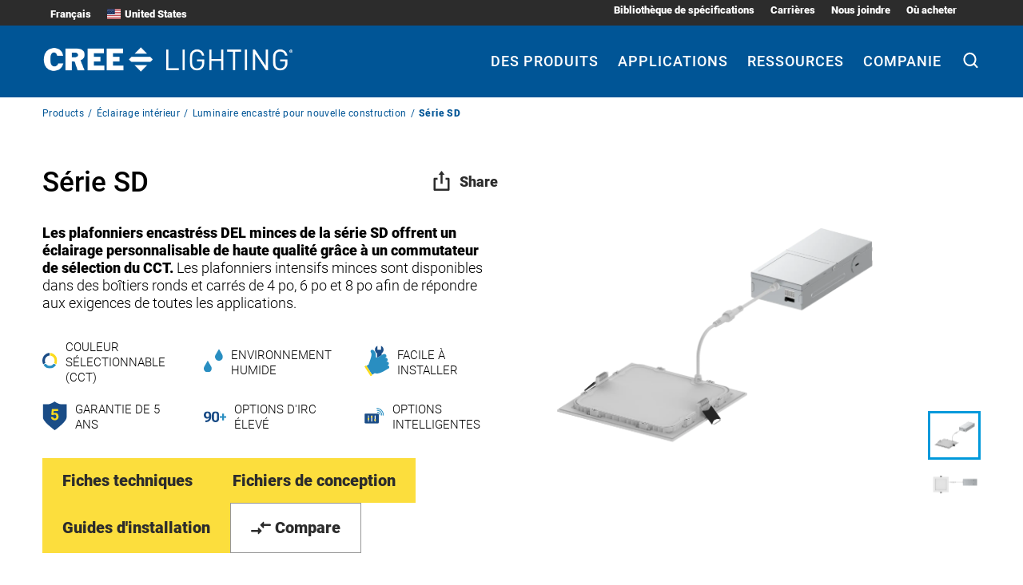

--- FILE ---
content_type: image/svg+xml
request_url: https://cms.creelighting.com/app/uploads/2021/08/damp-location.svg
body_size: 712
content:
<?xml version="1.0" encoding="UTF-8"?>
<svg width="78px" height="98px" viewBox="0 0 78 98" version="1.1" xmlns="http://www.w3.org/2000/svg" xmlns:xlink="http://www.w3.org/1999/xlink">
    <title>Damp Location 2</title>
    <defs>
        <polygon id="path-1" points="0 0.2121875 77.9213749 0.2121875 77.9213749 96.8365761 0 96.8365761"></polygon>
    </defs>
    <g id="Page-1" stroke="none" stroke-width="1" fill="none" fill-rule="evenodd">
        <g id="Damp-Location" transform="translate(-11.000000, -1.000000)">
            <g id="Damp-Location-2" transform="translate(11.000000, 1.000000)">
                <g id="Damp-Location" transform="translate(0.000000, 0.513514)">
                    <mask id="mask-2" fill="white">
                        <use xlink:href="#path-1"></use>
                    </mask>
                    <g id="Clip-2"></g>
                    <path d="M75.7568276,24.5596268 L61.8755172,0.2121875 L47.9942069,24.5596268 C47.2948966,25.7853062 46.7838621,27.0436703 46.4261379,28.3156531 C46.0791724,29.5549511 45.8855172,30.8024203 45.8371034,32.0417183 C45.5062759,40.7522129 52.2949655,48.9097899 61.8755172,48.9097899 C70.9073793,48.9097899 77.454,41.6592156 77.8977931,33.5288759 C77.9704138,32.1887998 77.8762759,30.8242101 77.601931,29.4650679 C77.2657241,27.8063152 76.665931,26.15301 75.7568276,24.5596268" id="Fill-1" fill="#298EC1" mask="url(#mask-2)"></path>
                    <path d="M29.5566207,71.9879701 L16.0545517,48.3023976 L2.17055172,72.649837 C-3.99951724,83.4739475 3.71441379,97 16.0545517,97 C28.392,97 36.105931,83.4739475 29.9358621,72.649837 L29.5566207,71.9879701" id="Fill-3" fill="#298EC1" mask="url(#mask-2)"></path>
                </g>
            </g>
        </g>
    </g>
</svg>

--- FILE ---
content_type: image/svg+xml
request_url: https://cms.creelighting.com/app/uploads/2021/08/high-cri-options.svg
body_size: 1725
content:
<?xml version="1.0" encoding="UTF-8"?>
<svg width="97px" height="50px" viewBox="0 0 97 50" version="1.1" xmlns="http://www.w3.org/2000/svg" xmlns:xlink="http://www.w3.org/1999/xlink">
    <title>High CRI Options 2</title>
    <defs>
        <polygon id="path-1" points="0 0.593444444 66.2698294 0.593444444 66.2698294 48.8366667 0 48.8366667"></polygon>
    </defs>
    <g id="Page-1" stroke="none" stroke-width="1" fill="none" fill-rule="evenodd">
        <g id="High-CRI-Options-" transform="translate(-2.000000, -25.000000)">
            <g id="High-CRI-Options-2" transform="translate(2.000000, 25.000000)">
                <g id="High-CRI-Options" transform="translate(0.000000, 0.605882)">
                    <g id="Group-4">
                        <mask id="mask-2" fill="white">
                            <use xlink:href="#path-1"></use>
                        </mask>
                        <g id="Clip-2"></g>
                        <path d="M22.4552464,21.9819444 C21.8936608,23.0817222 21.0676392,24.0181667 19.9771817,24.794 C18.8867242,25.5725556 17.5836275,25.9591111 16.0733438,25.9591111 C13.9333209,25.9591111 12.2758255,25.137 11.0981314,23.4846111 C9.92043725,21.8349444 9.3315902,19.7279444 9.3315902,17.1608889 C9.3315902,14.5693333 9.93679412,12.4215 11.147202,10.7037778 C12.3576098,8.9915 13.9006072,8.13127778 15.7816464,8.13127778 C17.8126235,8.13127778 19.4319529,9.00511111 20.6423608,10.7527778 C21.8500425,12.5004444 22.4552464,14.9586111 22.4552464,18.13 L22.4552464,21.9819444 Z M24.1400033,2.92366667 C21.7219137,1.36927778 18.9548778,0.593444444 15.8470739,0.593444444 C12.8210542,0.593444444 10.0976366,1.31211111 7.67954706,2.744 C5.26145752,4.18133333 3.37496601,6.18488889 2.02552484,8.76283333 C0.67608366,11.3407778 0,14.1718889 0,17.2561667 C0,22.1098889 1.25402614,25.9672778 3.75935229,28.8228889 C6.26467843,31.6839444 9.60147843,33.1103889 13.7724784,33.1103889 C17.0329464,33.1103889 19.8844928,31.9153333 22.3271176,29.5197778 C21.6564863,36.7881111 17.2483118,40.6073889 9.10532026,40.9748889 L7.03072484,41.0075556 L7.03072484,48.804 L9.3315902,48.7713333 C16.5040745,48.4691667 22.0463248,46.0763333 25.955615,41.5901111 C29.8649052,37.1011667 31.8195503,30.9326111 31.8195503,23.0817222 L31.8195503,19.6190556 C31.7977412,15.8651111 31.1189314,12.5331111 29.7776686,9.62033333 C28.439132,6.70755556 26.5580928,4.47533333 24.1400033,2.92366667 L24.1400033,2.92366667 Z" id="Fill-1" fill="#1A4C86" mask="url(#mask-2)"></path>
                        <path d="M56.9027993,30.5460556 C56.8619072,34.2373889 56.3303092,36.9786667 55.3161837,38.7726111 C54.3020582,40.5638333 52.6472889,41.4594444 50.3600542,41.4594444 C48.0482843,41.4594444 46.3662536,40.5257222 45.3194144,38.6582778 C44.2725752,36.7908333 43.7491556,33.9352222 43.7491556,30.0914444 L43.7491556,18.6254444 C43.8118569,15.0212222 44.3679902,12.3697778 45.4175556,10.6738333 C46.4643948,8.98061111 48.0919026,8.13127778 50.2946268,8.13127778 C52.5627784,8.13127778 54.2311784,9.02416667 55.2998268,10.8045 C56.3684752,12.5848333 56.9027993,15.4295556 56.9027993,19.3386667 L56.9027993,30.5460556 Z M50.2946268,0.593444444 C45.1531196,0.593444444 41.2138418,2.29755556 38.4822458,5.70577778 C35.7506497,9.114 34.3848516,14.1065556 34.3848516,20.6861667 L34.3848516,29.3564444 C34.4475529,35.6774444 35.8406124,40.5311667 38.5640301,43.9176111 C41.2847216,47.3067778 45.2158209,49 50.3600542,49 C55.5642627,49 59.5144451,47.2741111 62.2215059,43.8223333 C64.9203882,40.3705556 66.2698294,35.3888889 66.2698294,28.8746111 L66.2698294,20.2016111 C66.204402,13.8806111 64.8113425,9.03233333 62.090651,5.65677778 C59.3645072,2.28122222 55.4334078,0.593444444 50.2946268,0.593444444 L50.2946268,0.593444444 Z" id="Fill-3" fill="#1A4C86" mask="url(#mask-2)"></path>
                    </g>
                    <polyline id="Fill-5" fill="#298EC1" points="86.7595261 11.123 79.0499915 11.123 79.0499915 22.0690556 68.9005582 22.0690556 68.9005582 29.3755 79.0499915 29.3755 79.0499915 40.7952222 86.7595261 40.7952222 86.7595261 29.3755 96.8789719 29.3755 96.8789719 22.0690556 86.7595261 22.0690556 86.7595261 11.123"></polyline>
                </g>
            </g>
        </g>
    </g>
</svg>

--- FILE ---
content_type: image/svg+xml
request_url: https://cms.creelighting.com/app/uploads/2021/08/easy-to-install.svg
body_size: 1330
content:
<?xml version="1.0" encoding="UTF-8"?>
<svg width="77px" height="97px" viewBox="0 0 77 97" version="1.1" xmlns="http://www.w3.org/2000/svg" xmlns:xlink="http://www.w3.org/1999/xlink">
    <title>Easy to Install 2</title>
    <defs>
        <polygon id="path-1" points="0 0.689777778 76.0886834 0.689777778 76.0886834 96.8383333 0 96.8383333"></polygon>
    </defs>
    <g id="Page-1" stroke="none" stroke-width="1" fill="none" fill-rule="evenodd">
        <g id="Easy-to-Install" transform="translate(-12.000000, -2.000000)">
            <g id="Easy-to-Install" transform="translate(12.000000, 2.000000)">
                <mask id="mask-2" fill="white">
                    <use xlink:href="#path-1"></use>
                </mask>
                <g id="Clip-2"></g>
                <path d="M41.7254122,36.9031111 L52.5282301,30.2990278 L52.441937,24.6891944 C56.187597,22.2722778 58.682007,17.9800278 58.682007,13.0842222 C58.682007,7.59563889 55.5511853,2.86688889 51.0342807,0.689777778 L51.0342807,13.0842222 L39.8485372,13.0842222 L39.8485372,0.689777778 C35.3316325,2.86688889 32.1981142,7.59563889 32.1981142,13.0842222 C32.1981142,17.9800278 34.6925242,22.2722778 38.4408809,24.6891944 L38.6404337,37.7195278 C39.3442619,37.5821111 40.4067457,37.3503889 41.528556,37.0486111 C41.5986692,37.0028056 41.655299,36.9462222 41.7254122,36.9031111" id="Fill-1" fill="#1A4C86" mask="url(#mask-2)"></path>
                <path d="M75.2907328,65.3672222 C74.1095959,63.4406944 71.9522683,62.5461389 70.0133702,62.9826389 L72.3217107,61.57075 C74.9941002,59.9352222 75.7896148,56.3704722 74.0961126,53.6059722 C72.4053071,50.8414722 68.8672899,49.9253611 66.1922037,51.5581944 L67.9072791,50.5100556 C71.0515841,48.5889167 72.0412581,44.4798889 70.1158432,41.3381667 C68.6218939,38.897 65.8119747,37.7788056 63.1557651,38.29075 C66.5913093,36.1836944 69.2340356,34.3218333 66.1140005,29.2401111 C64.3315086,26.3274167 59.9952802,25.7346389 56.4275997,27.9171389 L41.7254122,36.9031111 C41.655299,36.9462222 41.5986692,37.0028056 41.528556,37.0486111 C40.4067457,37.3503889 39.3442619,37.5821111 38.6404337,37.7195278 C38.171215,37.8138333 37.8422225,37.8731111 37.8422225,37.8731111 C31.3837231,38.2314722 38.7294235,30.5846389 31.9014817,19.4323333 C25.0708432,8.28002778 15.3062392,14.0191944 20.4029256,22.3423333 C24.8416272,29.5903889 15.3574758,51.5662778 13.2244181,58.4613611 C12.9062123,59.4906389 12.2239574,60.3663333 11.3043966,60.9267778 L6.27782328,64.0011389 L23.5040841,92.1311389 L32.0551913,86.9039167 C32.0551913,86.9039167 39.1959456,93.3571111 63.1395851,78.7208889 L63.1341918,78.7074167 L73.9801562,72.0763889 C76.1563605,70.7453333 76.7442322,67.7410278 75.2907328,65.3672222" id="Fill-3" fill="#298EC1" mask="url(#mask-2)"></path>
                <path d="M5.87871767,63.3490833 C5.49309537,62.7185833 4.63286099,62.54075 3.95869612,62.953 L0,66.1135833 L19.148979,97 L23.1589116,94.3055556 C23.8330765,93.896 24.0649892,93.0499444 23.6793669,92.4194444 L5.87871767,63.3490833" id="Fill-4" fill="#FBDB1E" mask="url(#mask-2)"></path>
            </g>
        </g>
    </g>
</svg>

--- FILE ---
content_type: image/svg+xml
request_url: https://cms.creelighting.com/app/uploads/2021/08/cct-selectable.svg
body_size: 917
content:
<?xml version="1.0" encoding="UTF-8"?>
<svg width="98px" height="100px" viewBox="0 0 98 100" version="1.1" xmlns="http://www.w3.org/2000/svg" xmlns:xlink="http://www.w3.org/1999/xlink">
    <title>CCT Selectable 2</title>
    <defs>
        <polygon id="path-1" points="0.584686443 0.197237898 83.2788057 0.197237898 83.2788057 31.2691473 0.584686443 31.2691473"></polygon>
    </defs>
    <g id="Page-1" stroke="none" stroke-width="1" fill="none" fill-rule="evenodd">
        <g id="CCT-Selectable" transform="translate(-1.000000, 0.000000)">
            <g id="CCT-Selectable-2" transform="translate(1.000000, 0.000000)">
                <g id="CCT-Selectable" transform="translate(0.000000, 0.402791)">
                    <g id="Group-3" transform="translate(7.002233, 66.315324)">
                        <mask id="mask-2" fill="white">
                            <use xlink:href="#path-1"></use>
                        </mask>
                        <g id="Clip-2"></g>
                        <path d="M41.8918584,14.6081941 C30.7618093,14.6081941 20.9631847,8.93106762 15.2386093,0.323457241 L0.584686443,8.76368979 C9.25545136,22.389891 24.5145671,31.4337813 41.8918584,31.4337813 C59.3241671,31.4337813 74.6217952,22.335013 83.2788057,8.63747045 L68.6276338,0.197237898 C62.9140619,8.87618964 53.076925,14.6081941 41.8918584,14.6081941" id="Fill-1" fill="#298EC1" mask="url(#mask-2)"></path>
                    </g>
                    <path d="M51.004014,0.255638514 L51.004014,17.2321401 C67.6743298,18.3159801 80.8620351,32.1369981 80.8620351,49.0394144 C80.8620351,54.0991637 79.6736561,58.8790353 77.571986,63.1293345 L92.2341614,71.5723109 C95.7800421,64.8168322 97.7909333,57.1339157 97.7909333,48.9790486 C97.7909333,22.7473766 77.0300632,1.35868581 51.004014,0.255638514" id="Fill-4" fill="#FBDB1E"></path>
                    <path d="M16.9288982,49.0394144 C16.9288982,32.0327299 30.2789053,18.1403706 47.0950175,17.207445 L47.0950175,0.244662919 C20.9259228,1.18856409 0,22.6431084 0,48.9790486 C0,57.1860498 2.03564912,64.9156125 5.62554386,71.7040181 L20.2849684,63.2610416 C18.1420351,58.9805596 16.9288982,54.1512978 16.9288982,49.0394144" id="Fill-5" fill="#1A4C86"></path>
                </g>
            </g>
        </g>
    </g>
</svg>

--- FILE ---
content_type: image/svg+xml
request_url: https://cms.creelighting.com/app/uploads/2021/08/intelligent-controls.svg
body_size: 1990
content:
<?xml version="1.0" encoding="UTF-8"?>
<svg width="97px" height="74px" viewBox="0 0 97 74" version="1.1" xmlns="http://www.w3.org/2000/svg" xmlns:xlink="http://www.w3.org/1999/xlink">
    <title>Intelligent Controls 2</title>
    <g id="Page-1" stroke="none" stroke-width="1" fill="none" fill-rule="evenodd">
        <g id="Intelligent-Controls" transform="translate(-3.000000, -10.000000)">
            <g id="Intelligent-Controls-2" transform="translate(3.000000, 10.000000)">
                <g id="Intelligent-Controls" transform="translate(0.597015, 0.000000)">
                    <path d="M53.992,60.8191642 C53.992,61.6694542 53.992,62.5197441 53.992,63.3673518 C53.992,66.2025458 49.6186667,66.1998635 49.6186667,63.3673518 C49.6186667,62.5197441 49.6186667,61.6694542 49.6186667,60.8191642 C48.536,60.1029893 47.8186667,58.8718124 47.8186667,57.4716503 C47.8186667,56.0714883 48.536,54.8403113 49.6186667,54.1241365 C49.6186667,48.6441919 49.6186667,43.161565 49.6186667,37.6816205 C49.6186667,34.8464264 53.992,34.851791 53.992,37.6816205 C53.992,38.749177 53.992,39.8167335 53.992,40.88429 C53.992,45.296678 53.992,49.7090661 53.992,54.1241365 C55.0746667,54.8403113 55.7893333,56.0714883 55.7893333,57.4716503 C55.7893333,58.8718124 55.0746667,60.1029893 53.992,60.8191642 Z M37.5706667,46.1335565 C37.5706667,51.8763667 37.5706667,57.6218593 37.5706667,63.3673518 C37.5706667,66.2025458 33.1946667,66.1998635 33.1946667,63.3673518 C33.1946667,62.2997953 33.1946667,61.2322388 33.1946667,60.1646823 C33.1946667,55.4867463 33.1946667,50.8114925 33.1946667,46.1335565 C32.112,45.4146994 31.3973333,44.1835224 31.3973333,42.7833603 C31.3973333,41.3831983 32.112,40.1520213 33.1946667,39.4358465 C33.1946667,38.8511045 33.1946667,38.2663625 33.1946667,37.6816205 C33.1946667,34.8464264 37.5706667,34.851791 37.5706667,37.6816205 C37.5706667,38.2663625 37.5706667,38.8511045 37.5706667,39.4358465 C38.6506667,40.1520213 39.368,41.3831983 39.368,42.7833603 C39.368,44.1835224 38.6506667,45.4146994 37.5706667,46.1335565 Z M21.1466667,55.1246354 C21.1466667,57.8713134 21.1466667,60.6179915 21.1466667,63.3673518 C21.1466667,66.2025458 16.7733333,66.1998635 16.7733333,63.3673518 C16.7733333,62.2997953 16.7733333,61.2322388 16.7733333,60.1646823 C16.7733333,58.4855608 16.7733333,56.8037569 16.7733333,55.1246354 C15.6906667,54.4057783 14.976,53.1746013 14.976,51.7744392 C14.976,50.3742772 15.6906667,49.1431002 16.7733333,48.4269254 C16.7733333,44.8460512 16.7733333,41.2624947 16.7733333,37.6816205 C16.7733333,34.8464264 21.1466667,34.851791 21.1466667,37.6816205 C21.1466667,38.749177 21.1466667,39.8167335 21.1466667,40.88429 C21.1466667,43.3976077 21.1466667,45.9109254 21.1466667,48.4269254 C22.2293333,49.1431002 22.944,50.3742772 22.944,51.7744392 C22.944,53.1746013 22.2293333,54.4057783 21.1466667,55.1246354 Z M64.984,27.0489723 L4.952,27.0489723 C2.216,27.0489723 0,29.2806482 0,32.0300085 L0,69.0189638 C0,71.7683241 2.216,74 4.952,74 L64.984,74 C67.72,74 69.936,71.7683241 69.936,69.0189638 L69.936,32.0300085 C69.936,29.2806482 67.72,27.0489723 64.984,27.0489723 L64.984,27.0489723 Z" id="Fill-1" fill="#1A4C86"></path>
                    <path d="M21.1466667,48.4269254 C20.52,48.0111684 19.768,47.7670789 18.96,47.7670789 C18.152,47.7670789 17.4,48.0111684 16.7733333,48.4269254 C15.6906667,49.1431002 14.976,50.3742772 14.976,51.7744392 C14.976,53.1746013 15.6906667,54.4057783 16.7733333,55.1246354 C17.4,55.5403923 18.152,55.7844819 18.96,55.7844819 C19.768,55.7844819 20.52,55.5403923 21.1466667,55.1246354 C22.2293333,54.4057783 22.944,53.1746013 22.944,51.7744392 C22.944,50.3742772 22.2293333,49.1431002 21.1466667,48.4269254" id="Fill-2" fill="#FBDB1E"></path>
                    <path d="M37.5706667,39.4358465 C36.9413333,39.0200896 36.1893333,38.776 35.3813333,38.776 C34.5733333,38.776 33.824,39.0200896 33.1946667,39.4358465 C32.112,40.1520213 31.3973333,41.3831983 31.3973333,42.7833603 C31.3973333,44.1835224 32.112,45.4146994 33.1946667,46.1335565 C33.824,46.5493134 34.5733333,46.793403 35.3813333,46.793403 C36.1893333,46.793403 36.9413333,46.5493134 37.5706667,46.1335565 C38.6506667,45.4146994 39.368,44.1835224 39.368,42.7833603 C39.368,41.3831983 38.6506667,40.1520213 37.5706667,39.4358465" id="Fill-3" fill="#FBDB1E"></path>
                    <g id="Group-7" transform="translate(47.540230, 0.000000)">
                        <path d="M6.45177011,54.1241365 C5.82243678,53.7083795 5.07310345,53.46429 4.26510345,53.46429 C3.45710345,53.46429 2.70510345,53.7083795 2.07843678,54.1241365 C0.995770115,54.8403113 0.278436782,56.0714883 0.278436782,57.4716503 C0.278436782,58.8718124 0.995770115,60.1029893 2.07843678,60.8191642 C2.70510345,61.2349211 3.45710345,61.4790107 4.26510345,61.4790107 C5.07310345,61.4790107 5.82243678,61.2349211 6.45177011,60.8191642 C7.53443678,60.1029893 8.24910345,58.8718124 8.24910345,57.4716503 C8.24910345,56.0714883 7.53443678,54.8403113 6.45177011,54.1241365" id="Fill-4" fill="#FBDB1E"></path>
                        <path d="M47.2224368,35.0315053 C47.1664368,16.0783539 31.8757701,0.740946695 13.0331034,0.738264392 C11.9077701,0.738264392 10.9957701,1.65829424 10.9957701,2.79022601 C10.9957701,3.92215778 11.9077701,4.83950533 13.0331034,4.83950533 C29.6277701,4.84218763 43.0917701,18.3475821 43.1451034,35.0368699 C43.0944368,36.1688017 43.9664368,37.1290661 45.0917701,37.1800299 C46.2197701,37.2283113 47.1717701,36.3511983 47.2224368,35.2192665 C47.2251034,35.1575736 47.2251034,35.0931983 47.2224368,35.0315053" id="Fill-6" fill="#298EC1"></path>
                    </g>
                    <path d="M62.16,9.76689552 C61.0346667,9.76689552 60.12,10.6869254 60.12,11.8188571 C60.12,12.9507889 61.0346667,13.8681365 62.16,13.8708188 C73.5546667,13.8708188 82.7946667,23.1623156 82.7946667,34.6264776 C82.7946667,35.7584094 83.7093333,36.6757569 84.8346667,36.6784392 C85.96,36.6784392 86.872,35.7584094 86.872,34.6264776 C86.872,20.898452 75.808,9.76957783 62.16,9.76689552" id="Fill-8" fill="#298EC1"></path>
                    <path d="M62.9973333,18.460233 C61.8693333,18.4575565 60.9573333,19.3775864 60.9573333,20.5095181 C60.9573333,21.6414499 61.872,22.5614797 62.9973333,22.5614797 C69.16,22.5614797 74.1573333,27.5854328 74.1573333,33.7869168 C74.1573333,34.9188486 75.0693333,35.8361962 76.1973333,35.8361962 C77.3226667,35.8361962 78.2346667,34.9188486 78.2346667,33.7869168 C78.2346667,25.3215693 71.4106667,18.460233 62.9973333,18.460233" id="Fill-9" fill="#298EC1"></path>
                </g>
            </g>
        </g>
    </g>
</svg>

--- FILE ---
content_type: image/svg+xml
request_url: https://cms.creelighting.com/app/uploads/2021/08/5-year-warranty.svg
body_size: 1276
content:
<?xml version="1.0" encoding="UTF-8"?>
<svg width="83px" height="97px" viewBox="0 0 83 97" version="1.1" xmlns="http://www.w3.org/2000/svg" xmlns:xlink="http://www.w3.org/1999/xlink">
    <title>5-Year Warranty 2</title>
    <defs>
        <polygon id="path-1" points="0 0.265833333 80.4720667 0.265833333 80.4720667 96.8366667 0 96.8366667"></polygon>
    </defs>
    <g id="Page-1" stroke="none" stroke-width="1" fill="none" fill-rule="evenodd">
        <g id="5-Year-Warranty" transform="translate(-8.000000, -1.000000)">
            <g id="5-Year-Warranty-2" transform="translate(8.166667, 1.000000)">
                <g id="5-Year-Warranty" transform="translate(0.833333, 0.000000)">
                    <g id="Group-3">
                        <mask id="mask-2" fill="white">
                            <use xlink:href="#path-1"></use>
                        </mask>
                        <g id="Clip-2"></g>
                        <path d="M80.4720667,52.0425 C80.4119333,52.8455556 79.3814667,59.6837778 72.0944,68.3431667 L71.2744,69.3177222 L71.1404667,69.6307778 C70.0990667,70.9946111 64.1486,78.1976111 43.4272,94.6915556 C42.3885333,95.3966111 41.3170667,96.167 40.2510667,97 C39.1686667,96.1615556 38.0808,95.383 37.023,94.6752222 C16.1294,78.0424444 10.2664,70.8639444 9.30426667,69.5953889 C9.30426667,69.5953889 8.9954,69.1952222 8.82046667,68.9692778 C8.7576,68.8848889 8.37766667,68.3431667 8.37766667,68.3431667 C1.0906,59.6837778 0.0601333333,52.8455556 0,52.0425 L0,9.54588889 L19.2044,9.54588889 L20.0380667,9.41794444 C25.8464,8.52777778 33.7102,4.15861111 39.8000667,0.265833333 C45.2448667,4.21577778 53.0704,8.74555556 61.0736,9.49688889 L61.5902,9.54588889 L80.4720667,9.54588889 L80.4720667,52.0425" id="Fill-1" fill="#1A4C86" mask="url(#mask-2)"></path>
                    </g>
                    <path d="M28.5442,44.7088333 L30.6980667,25.7893889 L51.6463333,25.7893889 L51.6463333,31.9525 L36.7824667,31.9525 L35.8586,39.9531111 C37.6216,39.0166667 39.4966667,38.5484444 41.4810667,38.5484444 C45.0398667,38.5484444 47.8306,39.6455 49.8478,41.8450556 C51.8677333,44.0446111 52.8790667,47.1207222 52.8790667,51.0733889 C52.8790667,53.4771111 52.3679333,55.6303889 51.3511333,57.5305 C50.3316,59.4306111 48.8747333,60.9060556 46.9750667,61.9513889 C45.0754,63.0021667 42.8313333,63.5248333 40.2483333,63.5248333 C37.9906,63.5248333 35.8914,63.0675 33.9589333,62.1582778 C32.0264667,61.2463333 30.4985333,59.9641667 29.3778667,58.3090556 C28.2572,56.6566667 27.6613333,54.7728889 27.593,52.6604444 L34.9347333,52.6604444 C35.0878,54.2121111 35.6317333,55.4180556 36.5638,56.2782778 C37.4986,57.1385 38.7176667,57.5686111 40.2237333,57.5686111 C41.8992667,57.5686111 43.1921333,56.967 44.0996,55.7665 C45.0070667,54.5632778 45.4580667,52.8646111 45.4580667,50.6650556 C45.4580667,48.5526111 44.9387333,46.9328889 43.8946,45.8086111 C42.8504667,44.6843333 41.369,44.1208333 39.4529333,44.1208333 C37.6899333,44.1208333 36.2604,44.5808889 35.1670667,45.501 L34.4482,46.1652222 L28.5442,44.7088333" id="Fill-4" fill="#FBDB1E"></path>
                </g>
            </g>
        </g>
    </g>
</svg>